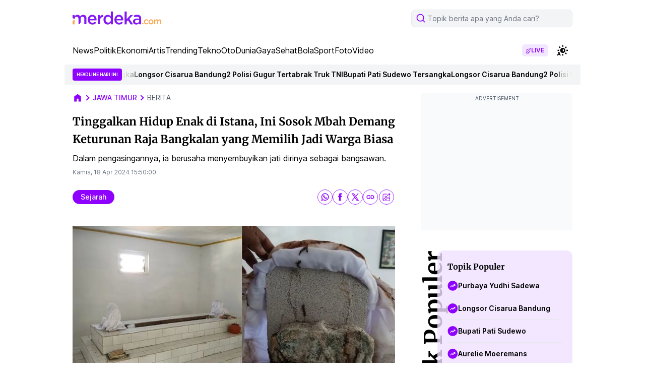

--- FILE ---
content_type: text/html; charset=utf-8
request_url: https://www.google.com/recaptcha/api2/aframe
body_size: 267
content:
<!DOCTYPE HTML><html><head><meta http-equiv="content-type" content="text/html; charset=UTF-8"></head><body><script nonce="0TCCGPVvBldqS8KacQ7arA">/** Anti-fraud and anti-abuse applications only. See google.com/recaptcha */ try{var clients={'sodar':'https://pagead2.googlesyndication.com/pagead/sodar?'};window.addEventListener("message",function(a){try{if(a.source===window.parent){var b=JSON.parse(a.data);var c=clients[b['id']];if(c){var d=document.createElement('img');d.src=c+b['params']+'&rc='+(localStorage.getItem("rc::a")?sessionStorage.getItem("rc::b"):"");window.document.body.appendChild(d);sessionStorage.setItem("rc::e",parseInt(sessionStorage.getItem("rc::e")||0)+1);localStorage.setItem("rc::h",'1769408126056');}}}catch(b){}});window.parent.postMessage("_grecaptcha_ready", "*");}catch(b){}</script></body></html>

--- FILE ---
content_type: application/javascript; charset=utf-8
request_url: https://fundingchoicesmessages.google.com/f/AGSKWxXi9KNX0Jmxdt1MjIyryo31q3OgQ_l8zqnZYAibyj90M1UACc_zIayhH5WyxtR_kH6s_pKY5R1aSDTEAwYtCizXMRRJ502qJtny2w5wd-hRp4zYothzqGUX8pj7kcM37EshkOA6GNadeLx3DnB6kjv6RlalCUJhXN91Jt83wXEhqgUMAqhFC8Hkf-cV/_=dartad_/advanced-advertising-/ad/rotate?/adsserv./masonad.gif
body_size: -1848
content:
window['36cd33f2-16ed-40d6-b9b1-541ebac75340'] = true;